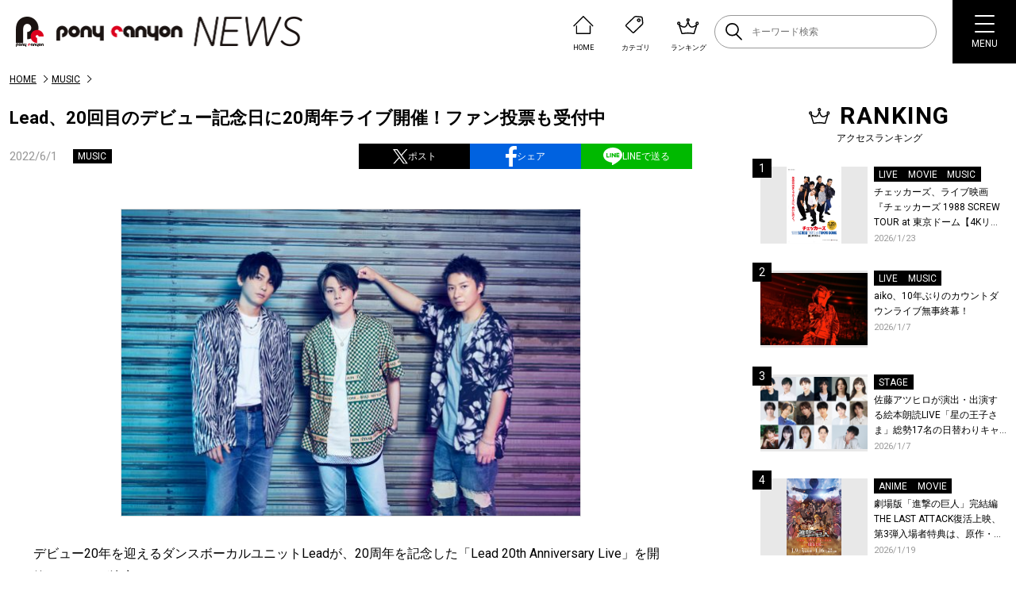

--- FILE ---
content_type: text/html; charset=utf-8
request_url: https://www.google.com/recaptcha/api2/aframe
body_size: 265
content:
<!DOCTYPE HTML><html><head><meta http-equiv="content-type" content="text/html; charset=UTF-8"></head><body><script nonce="1rm2Y89hCv8C9ThPDwtriA">/** Anti-fraud and anti-abuse applications only. See google.com/recaptcha */ try{var clients={'sodar':'https://pagead2.googlesyndication.com/pagead/sodar?'};window.addEventListener("message",function(a){try{if(a.source===window.parent){var b=JSON.parse(a.data);var c=clients[b['id']];if(c){var d=document.createElement('img');d.src=c+b['params']+'&rc='+(localStorage.getItem("rc::a")?sessionStorage.getItem("rc::b"):"");window.document.body.appendChild(d);sessionStorage.setItem("rc::e",parseInt(sessionStorage.getItem("rc::e")||0)+1);localStorage.setItem("rc::h",'1769340121030');}}}catch(b){}});window.parent.postMessage("_grecaptcha_ready", "*");}catch(b){}</script></body></html>

--- FILE ---
content_type: image/svg+xml
request_url: https://news.ponycanyon.co.jp/wp/wp-content/themes/theme/assets/img/footer/ico_fb.svg
body_size: 239
content:
<svg data-name="コンポーネント 99 – 4" xmlns="http://www.w3.org/2000/svg" width="36" height="36.191"><rect data-name="長方形 828" width="36" height="36" rx="8" fill="#0062e0"/><path data-name="パス 69" d="m25.137 23.294.708-5.489h-5.437V14.3c0-1.589.445-2.672 2.722-2.672h2.9V6.716a38.765 38.765 0 0 0-4.234-.216c-4.193 0-7.06 2.558-7.06 7.257v4.048H10v5.489h4.741v12.9h5.667v-12.9z" fill="#fff"/></svg>

--- FILE ---
content_type: image/svg+xml
request_url: https://news.ponycanyon.co.jp/wp/wp-content/themes/theme/assets/img/entry/ico_ln.svg
body_size: 373
content:
<svg xmlns="http://www.w3.org/2000/svg" width="24" height="22.899"><g data-name="グループ 9213"><path data-name="パス 5394" d="M24 9.748C24 4.366 18.618 0 12 0S0 4.366 0 9.748c0 4.806 4.256 8.842 10.023 9.611.384.082.934.247 1.043.6a2.463 2.463 0 0 1 .028 1.1s-.137.851-.165 1.016c-.055.3-.247 1.181 1.044.659 1.291-.549 6.92-4.064 9.419-6.975A8.6 8.6 0 0 0 24 9.748" fill="#fff"/><g data-name="グループ 9212" fill="#00b900"><path data-name="パス 5395" d="M9.585 7.139h-.851a.242.242 0 0 0-.247.22v5.217a.224.224 0 0 0 .247.22h.851a.242.242 0 0 0 .247-.22V7.359a.292.292 0 0 0-.247-.22"/><path data-name="パス 5396" d="M15.35 7.139h-.851a.242.242 0 0 0-.247.22v3.1l-2.389-3.24a.027.027 0 0 0-.027-.027l-.027-.027h-.879a.242.242 0 0 0-.247.22v5.217a.224.224 0 0 0 .247.22h.852a.242.242 0 0 0 .247-.22v-3.1l2.389 3.24c.027.027.027.055.055.055h.961a.242.242 0 0 0 .247-.22V7.359a.452.452 0 0 0-.33-.22"/><path data-name="パス 5397" d="M7.552 11.533H5.273V7.387a.246.246 0 0 0-.246-.248h-.851a.246.246 0 0 0-.247.247v5.217a.39.39 0 0 0 .055.165.391.391 0 0 0 .165.055h3.35a.224.224 0 0 0 .22-.247v-.851c.055-.082-.055-.192-.165-.192"/><path data-name="パス 5398" d="M20.019 8.458a.224.224 0 0 0 .22-.247V7.36a.242.242 0 0 0-.22-.247h-3.35a.39.39 0 0 0-.165.055.391.391 0 0 0-.055.165v5.217a.391.391 0 0 0 .055.165.39.39 0 0 0 .165.055h3.35a.224.224 0 0 0 .22-.247v-.851a.242.242 0 0 0-.22-.247H17.74v-.879h2.279a.224.224 0 0 0 .22-.247v-.851a.242.242 0 0 0-.22-.247H17.74v-.879h2.279z"/></g></g></svg>